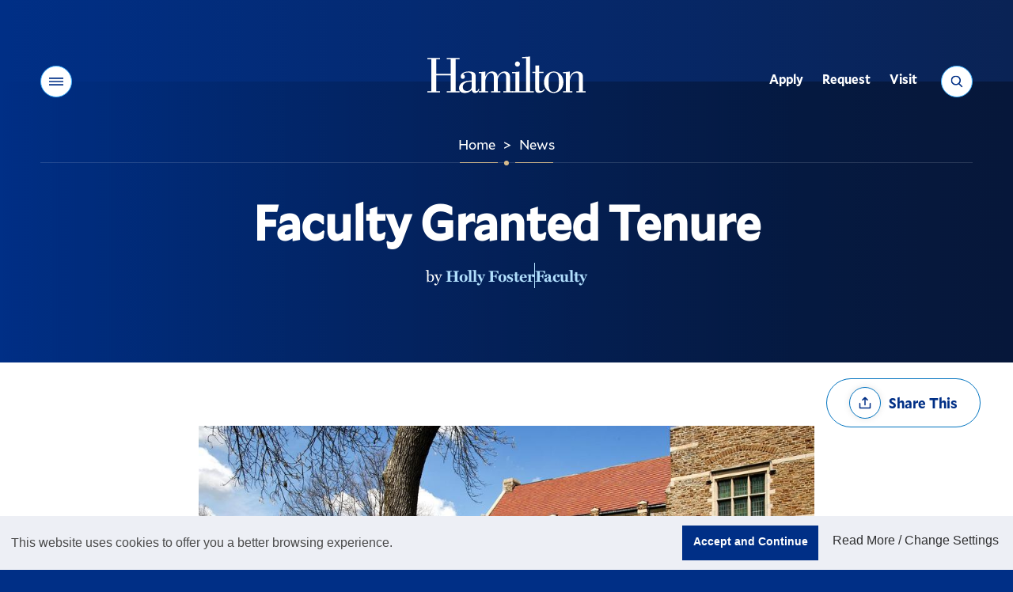

--- FILE ---
content_type: text/html;charset=UTF-8
request_url: https://www.hamilton.edu/news/story/faculty-granted-tenure-knight-kuruwita-tubau-macdonald
body_size: 14658
content:
<!DOCTYPE html>
<html class="no-js" lang="en">
<head><meta name="keywords" content="" />
<!-- Head Includes (title, meta, link, title) -->
<meta charset="utf-8">
<meta name="viewport" content="width=device-width, initial-scale=1">
<title>Faculty Granted Tenure - News - Hamilton College</title>
<meta name="description" content="Four Hamilton faculty members were approved for tenure by the College’s Board of Trustees during a recent meeting. The board granted tenure to Rob Knight," />
<!-- preconnects -->
<link rel="preconnect" href="//s3.amazonaws.com" />
<!-- Mallory* Fonts -->
<link rel="preload" as="style" onload="this.rel='stylesheet'" href="/assets/fonts/fonts.css?v=3">
<!-- Miller Font -->
<link rel="preload" as="style" onload="this.rel='stylesheet'" href="https://use.typekit.net/bsz3hrw.css">
<!-- stylesheets -->
<link media="all" rel="stylesheet" href="/v22/css/site.css?v=20241216">
<!-- favicon -->
<link rel="apple-touch-icon" sizes="180x180" href="/v22/favicons/apple-touch-icon.png">
<link rel="icon" type="image/png" sizes="32x32" href="/v22/favicons/favicon-32x32.png">
<link rel="icon" type="image/png" sizes="16x16" href="/v22/favicons/favicon-16x16.png">
<link rel="manifest" href="/v22/favicons/site.webmanifest?20251212">
<link rel="mask-icon" href="/v22/favicons/safari-pinned-tab.svg" color="#002f86">
<link rel="shortcut icon" href="/v22/favicons/favicon.ico">
<meta name="msapplication-TileColor" content="#002f86">
<meta name="msapplication-config" content="/v22/favicons/browserconfig.xml">
<meta name="theme-color" content="#002f86">
<!-- misc meta -->
<meta name="apple-mobile-web-app-capable" content="yes">
<meta name="mobile-web-app-capable" content="yes">
<meta name="theme-color" content="#002f86">
<!-- Facebook -->
<meta property="og:title" content="Faculty Granted Tenure" />
<meta property="og:type" content="website" />
<meta property="og:image" content="https://s3.amazonaws.com/mediacdn.hamilton.edu/images/16:9/740/160430hmlcampus130jpg.jpg" />
<meta property="og:image:width" content="740" />
<meta property="og:image:height" content="416" />
<meta property="og:image:alt" content="Hamilton College wordmark, white letters on a blue background">
<meta property="og:url" content="//www.hamilton.edu/news/story/faculty-granted-tenure-knight-kuruwita-tubau-macdonald" />
<meta property="og:description" content="Four Hamilton faculty members were approved for tenure by the College’s Board of Trustees during a recent meeting. The board granted tenure to Rob Knight, art, Chinthaka Kuruwita, mathematics, and Xavier Tubau, Hispanic studies. With the granting of tenur" />
<meta property="og:site_name" content="Hamilton College" />
<!-- Twitter -->
<meta name="twitter:card" content="summary" />
<meta name="twitter:site" content="@hamiltoncollege" />
<meta name="twitter:creator" content="@HamiltonCollege">
<meta name="twitter:url" content="//www.hamilton.edu/news/story/faculty-granted-tenure-knight-kuruwita-tubau-macdonald" />
<meta name="twitter:title" content="Faculty Granted Tenure" />
<meta name="twitter:description" content="Four Hamilton faculty members were approved for tenure by the College’s Board of Trustees during a recent meeting. The board granted tenure to Rob Knight, art, Chinthaka Kuruwita, mathematics, and Xavier Tubau, Hispanic studies. With the granting of tenur" />
<meta name="twitter:image" content="https://s3.amazonaws.com/mediacdn.hamilton.edu/images/16:9/740/160430hmlcampus130jpg.jpg" />
<!-- END: Head -->
<!-- Header Analytics: GTM/FB -->
<!-- Google Tag Manager -->
<script>(function(w,d,s,l,i){w[l]=w[l]||[];w[l].push({'gtm.start':
new Date().getTime(),event:'gtm.js'});var f=d.getElementsByTagName(s)[0],
j=d.createElement(s),dl=l!='dataLayer'?'&l='+l:'';j.async=true;j.src=
'https://www.googletagmanager.com/gtm.js?id='+i+dl;f.parentNode.insertBefore(j,f);
})(window,document,'script','dataLayer','GTM-NWQ6ZD3');</script>
<!-- End Google Tag Manager -->
<!-- Begin Townsquare/Dstillery 
<script src="//action.dstillery.com/orbserv/nsjs?adv=cl1016361&ns=3141&nc=HCP&ncv=24&dstOrderId=[OrderId]&dstOrderAmount=[OrderAmount]" type="text/javascript"></script><noscript><img width="1" height="1" alt="Townsquare/Dstillery pixel" src="//action.dstillery.com/orbserv/nspix?adv=cl1016361&ns=3141&nc=HCP&ncv=24&dstOrderId=[OrderId]&dstOrderAmount=[OrderAmount]" /></noscript>-->
<!-- End Townsquare/Dstillery -->
<!-- Begin Voicify 
<script src='https://sdk.voicify.com/browser-sdk/1.2.0/voicifyAssistant.js'></script>
<script>
document.addEventListener('DOMContentLoaded', (event) => {
window.initializeVoicifyAssistant({
serverRootUrl: "https://assistant.voicify.com",
appId: "391cec0a-9bc2-4ecb-b831-f610fd4eca87",
appKey: "ZmQ3MDM4YmYtNzljZS00NzM5LTk1ZDAtOTcxYzlkNDA0Yzlh",
textToSpeechProvider: "Google",
locale: "en-US",
channel: "My App",
device: "My device",
autoRunConversation: false,
initializeWithWelcomeMessage: true,
useOutputSpeech: true,
useVoiceInput: true,
sessionTimeout: 3600000,
environmentId: null,
noTracking: true,
useDraftContent: false,
uiType: "bottomRightButton",
openByDefault: false,
activeInput: "none",
styles: {
assistant: {
zIndex: "1",
backgroundColor: "#002f86"
},
header: {
assistantImage: "https://voicify-prod-files.s3.amazonaws.com/391cec0a-9bc2-4ecb-b831-f610fd4eca87/e16080a6-025a-4124-9fa2-70ddeba60fb3/Hamilton-512-Pos-Circle.png",
assistantName: "Choose A Topic",
assistantNameTextColor: "#FFFFFF",
backgroundColor: "transparent",
fontFamily: "Muli",
closeAssistantColor: "invert(85%) sepia(18%) saturate(642%) hue-rotate(354deg) brightness(88%) contrast(90%);",
minimizeAssistantColor: "invert(85%) sepia(18%) saturate(642%) hue-rotate(354deg) brightness(88%) contrast(90%);",
minimizeIcon: "https://voicify-prod-files.s3.amazonaws.com/sdk-images/minimize.svg",
closeAssistantButtonImage: "https://voicify-prod-files.s3.amazonaws.com/sdk-images/close.svg"
},
body: {
assistantImage: "https://voicify-prod-files.s3.amazonaws.com/391cec0a-9bc2-4ecb-b831-f610fd4eca87/e16080a6-025a-4124-9fa2-70ddeba60fb3/Hamilton-512-Pos-Circle.png",
hintsFontFamily: "Muli",
messageReceivedFontFamily: "Muli",
messageReceivedBackgroundColor: null,
messageReceivedTextColor: "#FFFFFF",
messageSentBackgroundColor: "#d6ba8b",
messageSentTextColor: "#444444",
messageSentFontFamily: "Muli",
backgroundColor: "transparent",
hintsTextColor: "#FFFFFF",
hintsBackgroundColor: "transparent"
},
toolbar: {
assistantStateTextColor: "#FFFFFF",
speechResultBoxBackgroundColor: "#d6ba8b",
textboxActiveHighlightColor: "#d6ba8b33",
speakActiveTitleColor: "#d6ba8b",
typeActiveTitleColor: "#d6ba8b",
equalizerColor: "linear-gradient(215.1deg, #ffffdb 20.69%, #d6ba8b 95.73%)",
backgroundColor: "#002f86",
assistantStateFontColor: "#FFFFFF",
helpTextFontColor: "#FFFFFF",
speakInactiveTitleColor: "#FFFFFF",
typeInactiveTitleColor: "#FFFFFF",
muteFontColor: "#FFFFFF",
partialSpeechResultFontFamily: "Muli",
assistantStateFontFamily: "Muli",
helpTextFontFamily: "Muli",
muteFontFamily: "Muli",
speakFontFamily: "Muli",
typeFontFamily: "Muli",
textboxFontFamily: "Muli",
micActiveImage: "https://voicify-prod-files.s3.amazonaws.com/sdk-images/micActive.svg",
micInactiveImage: "https://voicify-prod-files.s3.amazonaws.com/sdk-images/micActive.svg",
sendActiveImage: "https://voicify-prod-files.s3.amazonaws.com/sdk-images/sendActive.svg",
sendInactiveImage: "https://voicify-prod-files.s3.amazonaws.com/sdk-images/sendActive.svg",
micActiveColor: "invert(85%) sepia(18%) saturate(642%) hue-rotate(354deg) brightness(88%) contrast(90%);",
sendActiveColor: "invert(85%) sepia(18%) saturate(642%) hue-rotate(354deg) brightness(88%) contrast(90%);",
sendInactiveColor: "invert(85%) sepia(18%) saturate(642%) hue-rotate(354deg) brightness(88%) contrast(90%);",
textInputTextColor: "#FFFFFF",
muteImage: "https://app.voicify.com/microphone-off.607df8f3.svg",
partialSpeechResultTextColor: "#444444",
fullSpeechResultTextColor: "#444444"
},
start: {
assistantImage: "https://voicify-prod-files.s3.amazonaws.com/391cec0a-9bc2-4ecb-b831-f610fd4eca87/e16080a6-025a-4124-9fa2-70ddeba60fb3/Hamilton-512-Pos-Circle.png",
buttonBackgroundColor: "#d6ba8b",
buttonFontFamily: "Muli"
}
}
},
);
window.voicifyAssistant.onEffect("Navigate", function (data) {
if (data)
window.voicifyAssistant.setLocalStorageEffectData(data);
if (data && data.url) {
setTimeout(function () {
window.location.href = data.url;
}, data.waitMilliseconds);
}
});
window.voicifyAssistant.onEffect("SpeakNavigateSpeak", function (data, requestContext) {
const newRequestContext = {
...requestContext,
response: {
...requestContext.response
}
}
newRequestContext.response.ssml = data.ssml;
newRequestContext.response.displayText = data.text;
newRequestContext.response.effects = [];
const afterEffectContexts = [newRequestContext];
const dataToStore = JSON.stringify(afterEffectContexts);
localStorage.setItem("voicifyAfterEffectData", dataToStore);
const navigateAfterResponseData = {
data: {
url: data.url,
fireBeforeTextToSpeech: false,
openInNewTab: false
},
effect: "navigateWeb",
requestContext: requestContext
};
const dataToStore2 = JSON.stringify([navigateAfterResponseData]);
localStorage.setItem("voicifyAfterResponseData", dataToStore2);
return false;
});
});
</script>-->
<!-- End Voicify -->
<!-- END: Header Analytics -->
<link type="text/css" href="/sitemanager/templates/bogus.css" rel="stylesheet" media="screen" />	<link type="text/css" href="/v22/vendor/jquery-ui/jquery-ui.css" rel="stylesheet" media="all" />	<link type="text/css" href="/news/css/newsfrontend.css" rel="stylesheet" media="all" />	<link type="text/css" href="/sitemanager/css/modules/gallery.css" rel="stylesheet" media="all" />	<link type="text/css" href="/sitemanager/css/modules/digest.css" rel="stylesheet" media="all" /></head>
<body class="fs-grid theme-default"><div id="currentSite" class="ui-helper-hidden">91B0FBB4-04A9-D5D7-16F0F3976AA697ED</div><div id="currentPage" class="ui-helper-hidden">C9A22247-E776-B892-2D807E7555171534</div>
<!-- Page Wrapper -->
<div class="page_wrapper">
<!-- Header -->
<header class="js-header header" id="header">
<!-- GTM Noscript Iframe implementation -->
<!-- Google Tag Manager (noscript) -->
<noscript><iframe src="https://www.googletagmanager.com/ns.html?id=GTM-NWQ6ZD3"
height="0" width="0" style="display:none;visibility:hidden"></iframe></noscript>
<!-- End Google Tag Manager (noscript) -->
<!-- END: GTM Noscript-->
<a class="skip_link skip_main" id="skip_main_link" href="#page_title">Skip Main Navigation</a>
<div class="js-alert-wrapper">
<!-- Emergency Banner -->
</div>
<div class="js-header-inner header_inner">
<div class="js-header-primary header_primary">
<div class="js-header-screen header_primary_screen" style="opacity: 0;"></div>
<div class="fs-row">
<div class="fs-cell">
<div class="header_primary_inner" style="border-bottom-color: rgba(255, 255, 255, 0.15);">
<!-- Hamilton logo -->
<div class="logo logo_header logo_icon">
<a class="logo_link" href="/">
<span class="logo_link_label">Hamilton</span>
<span class="logo_link_icon">
<svg class="icon icon_logo">
<use href="/v22/images/icons.svg#logo" />
</svg>
</span>
</a>
</div>
<!-- END: Hamilton logo --->
<!-- Header Controls -->
<div class="header_controls">
<a href="#menu" class="menu_toggle js-menu-toggle js-swap" data-swap-target=".menu" data-swap-linked="menu" data-swap-group="site_control">
<span class="menu_toggle_inner_default menu_toggle_inner">
<span class="menu_toggle_label_default menu_toggle_label">Menu</span>
<span class="menu_toggle_icon_default menu_toggle_icon" aria-hidden="true">
<span class="menu_toggle_icon_inner_default menu_toggle_icon_inner">
<span class="menu_toggle_icon_space">&#xfeff;</span>
<svg class="icon icon_menu">
<use xlink:href="/v22/images/icons.svg#menu"></use>
</svg>
</span>
</span>
</span>
</a>
<a href="/search" class="search_toggle js-search-toggle js-swap" data-swap-target=".search_panel" data-swap-linked="search" data-swap-group="site_control">
<span class="search_toggle_inner_default search_toggle_inner">
<span class="search_toggle_label_default search_toggle_label">Search</span>
<span class="search_toggle_icon_default search_toggle_icon" aria-hidden="true">
<span class="search_toggle_icon_inner_default search_toggle_icon_inner">
<span class="search_toggle_icon_space">&#xfeff;</span>
<svg class="icon icon_search">
<use xlink:href="/v22/images/icons.svg#search"></use>
</svg>
</span>
</span>
</span>
</a>
</div>
<!-- END: Header Controls --->
<!-- main Navigation -->
<nav class="js-nav js-utility-nav js-utility-nav-header nav utility_nav utility_nav_header"
aria-labelledby="utility_nav_title_header">
<div class="nav_header utility_nav_header">
<h2 class="nav_title utility_nav_title" id="utility_nav_title_header">Utility</h2>
</div>
<ul class="js-nav-list js-utility-nav-list nav_list utility_nav_list" aria-labelledby="utility_nav_title_header">
<li class="js-nav-item js-utility-nav-item js-utility-nav-item-1 nav_item utility_nav_item">
<div class="nav_item_inner utility_nav_item_inner">
<a class="js-nav-link js-utility-nav-link nav_link utility_nav_link" style="min-height: 45px;" href="/admission/apply/details">
<div class="nav_link_inner utility_nav_link_inner">
<span class="nav_link_label utility_nav_link_label">Apply</span>
</div>
</a>
</div>
</li>
<li class="js-nav-item js-utility-nav-item js-utility-nav-item-2 nav_item utility_nav_item">
<div class="nav_item_inner utility_nav_item_inner">
<a class="js-nav-link js-utility-nav-link nav_link utility_nav_link" style="min-height: 45px;" href="/admission/contact?utm_source=hamilton.eduTopNav">
<div class="nav_link_inner utility_nav_link_inner">
<span class="nav_link_label utility_nav_link_label">Request</span>
</div>
</a>
</div>
</li>
<li class="js-nav-item js-utility-nav-item js-utility-nav-item-3 nav_item utility_nav_item">
<div class="nav_item_inner utility_nav_item_inner">
<a class="js-nav-link js-utility-nav-link nav_link utility_nav_link" style="min-height: 45px;" href="/admission/visiting/options">
<div class="nav_link_inner utility_nav_link_inner">
<span class="nav_link_label utility_nav_link_label">Visit</span>
</div>
</a>
</div>
</li>
</ul>
</nav>
<!-- END: main Navigation --->
<div class="header_decoration">
<span class="header_decoration_line left" style="width: 48px;"></span>
<span class="header_decoration_dot" style="opacity: 1;"></span>
<span class="header_decoration_line right" style="width: 48px;"></span>
</div>
</div>
</div>
</div>
</div>
<div class="header_spacer"></div>
</div>
</header>
<!-- END: Header -->
<!-- Page -->
<main class="page">
<div class="page_header">
<div id="0742D8B5-650E-40E8-A523BB293C7C2C05" class="sm-area">
<div id="474DADEE-61A7-44F1-BC71C063234EFEB9" class="module full">
<div class="content "
>
<div class="modulecontent">
<script type="application/ld+json">
{
"@context": "http://schema.org",
"@type": "NewsArticle",
"url": "https://www.hamilton.edu/news/story/faculty-granted-tenure-knight-kuruwita-tubau-macdonald",
"publisher": {
"@type": "CollegeOrUniversity",
"name": "Hamilton College"
},
"headline": "Faculty Granted Tenure",
"mainEntityOfPage": "https://www.hamilton.edu",
"image": "",
"datePublished": "2017-06-16",
"author": "person",
"description": "Four Hamilton faculty members were approved for tenure by the College’s Board of Trustees during a recent meeting. The board granted tenure to Rob Knight, art, Chinthaka Kuruwita, mathematics, and Xavier Tubau, Hispanic studies. With the granting of tenur"
}
</script> 
</div>
</div>
</div>
<div id="47644DF6-8361-4303-906D6A217EADB208" class="module full">
<div class="content "
>
<div class="modulecontent">
<div class="digest_header_inner hideprintlink">
<div class="breadcrumb">
<div class="fs-row">
<div class="fs-cell">
<div class="breadcrumb_inner">
<nav class="breadcrumb_nav" aria-labelledby="breadcrumb_nav_title">
<div class="breadcrumb_nav_header">
<h2 class="breadcrumb_nav_title" id="breadcrumb_nav_title">You are here:</h2>
</div>
<ol class="breadcrumb_list" aria-labelledby="breadcrumb_nav_title">
<li class="breadcrumb_item breadcrumb_item_home">
<a class="breadcrumb_pill breadcrumb_pill_link" href="/">
<span class="breadcrumb_pill_inner">
<span class="breadcrumb_pill_label">Home</span>
</span>
</a>
<span class="breadcrumb_divider" aria-hidden="true">&gt;</span>
</li>
<li class="breadcrumb_item">
<a class="breadcrumb_pill breadcrumb_pill_link" href="/news">
<span class="breadcrumb_pill_inner">
<span class="breadcrumb_pill_icon" aria-hidden="true">
<svg class="icon icon_arrow_left">
<use href="/v22/images/icons.svg#arrow_left"></use>
</svg>
</span>
<span class="breadcrumb_pill_label">News</span>
</span>
</a>
<span class="breadcrumb_divider" aria-hidden="true">&gt;</span>
</li>
<li class="breadcrumb_item">
<span class="breadcrumb_pill">
<span class="breadcrumb_pill_inner">
<span class="breadcrumb_pill_label"></span>
</span>
</span>
</li>
</ol>
</nav>	
</div>
</div>
</div>
</div>
<div class="page_intro">
<div class="page_title_wrapper">
<div class="fs-row">
<div class="fs-cell fs-lg-10 fs-lg-justify-center">
<h1 class="page_title" id="page_title" tabindex="-1">Faculty Granted Tenure</h1>
</div>
</div>
</div>
</div>
<div class="page_meta">
<div class="fs-row">
<div class="fs-cell fs-lg-10 fs-lg-justify-center">
<div class="page_meta_inner">
<p class="page_meta_author">
by <span class="page_meta_author_label"><a class="page_meta_category_link" href="/news/more-news?author=564A8CD3-17A4-3BD2-98500CE3DAF75D14&name=Holly%20Foster">Holly Foster</a></span>
</p> 
<p class="page_meta_category"><a class="page_meta_category_link" href="/news/more-news?filtertags=0973A515-17A4-3BD2-9826F5815403FF23&name=Faculty">Faculty</a></p>
</div>
</div>
</div>
</div>
</div>
</div>
</div>
</div>
<div id="F883B2A5-BE54-4DC0-B82BD7DFC32FBDC3" class="module full">
<div class="content "
>
<div class="modulecontent">
</div>
</div>
</div>
<div style="clear:both;"></div>
</div>
</div>	
<!-- END: Page header-->
<!-- Page Content -->
<div class="full_width_callouts">
<div id="1627E6B8-3725-4797-8F917B2E561D9CA4" class="sm-area">
<div id="5B7576C1-01D2-463C-8BFC7E3856AB8174" class="module full">
<div class="content style0 "
style="text-align:left; margin-bottom:-30px;"	>
<div class="modulecontent">
<article class="news_entry">
<!-- Page Feature -->
<div class="page_feature">
<!-- Detail Sharing -->
<div class="detail_sharing"> 
<div class="fs-row">
<div class="fs-cell">
<div class="detail_sharing_inner">
<div class="js-share-tools share_tools">
<div class="share_tools_header">
<h2 class="share_tools_title">Share Options</h2>
<button class="js-share-tools-toggle share_tools_toggle" data-swap-target=".js-share-tools">
<span class="share_tools_toggle_inner">
<span class="share_tools_toggle_icon">
<svg class="icon icon_share">
<use href="/v22/images/icons.svg#share" />
</svg>
</span>
<span class="share_tools_toggle_label">Share This</span>
</span>
</button>
</div>
<ul class="js-share-tools-list share_tools_list" aria-label="Share Options">
<li class="js-share-tool-item share_tool_item">
<a class="js-share-tool js-share-twitter share_tool" target="_blank" rel="noopener" href="//twitter.com/intent/tweet?text=Faculty+Granted+Tenure&url=%2F%2Fwww.hamilton.edu%2Fnews%2Fstory%2Ffaculty-granted-tenure-knight-kuruwita-tubau-macdonald">
<span class="share_tool_icon">
<svg class="icon icon_twitter">
<use href="/v22/images/icons.svg#twitter" />
</svg>
</span>
<span class="share_tool_label">Share to Twitter</span>
</a>
</li>
<li class="js-share-tool-item share_tool_item">
<a class="js-share-tool js-share-facebook share_tool" target="_blank" rel="noopener" href="//www.facebook.com/sharer/sharer.php?u=%2F%2Fwww.hamilton.edu%2Fnews%2Fstory%2Ffaculty-granted-tenure-knight-kuruwita-tubau-macdonald">
<span class="share_tool_icon">
<svg class="icon icon_facebook">
<use href="/v22/images/icons.svg#facebook" />
</svg>
</span>
<span class="share_tool_label">Share to Facebook</span>
</a>
</li>
<li class="js-share-tool-item share_tool_item">
<a class="js-share-tool js-share-linkedin share_tool" target="_blank" rel="noopener" href="//www.linkedin.com/shareArticle?mini=true&url=%2F%2Fwww.hamilton.edu%2Fnews%2Fstory%2Ffaculty-granted-tenure-knight-kuruwita-tubau-macdonald&title=Faculty+Granted+Tenure">
<span class="share_tool_icon">
<svg class="icon icon_linkedin">
<use href="/v22/images/icons.svg#linkedin" />
</svg>
</span>
<span class="share_tool_label">Share to Linkedin</span>
</a>
</li>
</ul>
</div>
</div>
</div>
</div>
</div>
<!-- END: Detail Sharing -->
</div>
<!-- END: Page Feature -->
<!-- Page Content -->
<div class="page_content">
<div class="fs-row">
<div class="fs-cell fs-lg-8 fs-lg-justify-center">
<!-- WYSIWYG -->
<div class="wysiwyg_block">
<div class="wysiwyg_block_inner typography">
<input type="hidden" id="multimediaid" value="9FB2E127-AE22-3794-2C198335B55B0BB3">
<input type="hidden" id="storymediaid" value="556B159A-2837-43B4-AC407C320EF231EC">	
<figure class="block_full">
<img src="https://s3.amazonaws.com/mediacdn.hamilton.edu/images/16:9/980/160430hmlcampus130jpg.jpg" alt="">
<figcaption class="gallery_item_caption"> &nbsp;Photo: Nancy L. Ford</figcaption>
</figure>
<div id="storyBody">
<p>Four Hamilton faculty members were approved for tenure by the College&rsquo;s Board of Trustees during a recent meeting. The board awarded tenure to Robert Knight, art; Chinthaka Kuruwita, mathematics; and Xavier Tubau, Hispanic studies. With the granting of tenure comes the title of associate professor.</p>
<p>Professor of Art History Scott MacDonald was also awarded tenure.</p>
<p>The granting of tenure is based on recommendations of the vice president for academic affairs and dean of faculty, and the committee on appointments, with the president of the college presenting final recommendations to the board of trustees. The tenures are effective July 1.</p>
<h3>Robert Knight</h3>
<p><a href="/academics/our-faculty/directory/faculty-detail/robert-knight">Robert Knight</a> joined the Hamilton faculty in 2011. He uses photography, audio, video and installation to explore his research on the relationship of contemporary culture to the domestic.</p>
<figure class="block_right content_figure"><a class="js-lightbox fs-lightbox-element" href="/assets/mmlibrary/images/original/110818hmlknight058jpg.jpg" target="_blank"><img alt="Robert Knight" src="https://s3.amazonaws.com/mediacdn.hamilton.edu/images/4:3/400/110818hmlknight058jpg.jpg" /></a>
<figcaption>Robert Knight</figcaption>
</figure>
<p>Knight&rsquo;s recent three-year project, <em>In God&rsquo;s House</em>, examines the changing nature of structures used for ritual gatherings, focusing on religious spaces that represent a state of transition in some way.</p>
<p>His work has been exhibited in the Boston area at Gallery Kayafas, Alpha Gallery and The Danforth Museum of Art, and nationally at the Munson Williams Proctor Art Institute, the University of Wisconsin-Madison, the Jen Bekman Gallery, and the Houston Center for Photography, among other places.</p>
<p>Knight received a master of fine arts in photography from the Massachusetts College of Art &amp; Design and a bachelor of arts from Yale.</p>
<h3>Chinthaka Kuruwita</h3>
<p><a href="/academics/our-faculty/directory/faculty-detail/chinthaka-kuruwita">Chinthaka Kuruwita</a> was appointed to the faculty in 2011. His research is focused on new regression models. In&nbsp;the U.S. he was involved in developing a new modeling strategy to assess suicidal risk of adolescents, work that was published in <em>Journal of Adolescent Health</em> (2009).</p>
<figure class="block_right content_figure"><a class="js-lightbox fs-lightbox-element" href="/assets/mmlibrary/images/original/110818hmlkuruwita013jpg.jpg" target="_blank"><img alt="Chinthaka Kuruwita" src="https://s3.amazonaws.com/mediacdn.hamilton.edu/images/4:3/400/110818hmlkuruwita013jpg.jpg" /></a>
<figcaption>Chinthaka Kuruwita</figcaption>
</figure>
<p>Kuruwita received a bachelor&rsquo;s degree in statistics from the University of Colombo, Sri Lanka, and came to the U.S. to pursue graduate studies in 2005. He earned a master&rsquo;s degree and doctorate in mathematical sciences with a concentration in statistics from Clemson University. &nbsp; &nbsp;</p>
<p>At Hamilton, Kuruwita teaches mathematical statistics and applications, and<br />
senior seminar in statistics.</p>
<h3>Xavier Tubau</h3>
<p><a href="/academics/our-faculty/directory/faculty-detail/xavier-tubau">Xavier Tubau</a>&rsquo;s current research explores different types of political propaganda during the empire of Charles V. At Hamilton, he teaches courses on contemporary and early modern Spanish literature and culture.</p>
<p>He received his doctorate in Spanish literature from the Universitat Aut&ograve;noma de Barcelona in 2008 and was a &ldquo;Ram&oacute;n y Cajal&rdquo; Postdoctoral Fellow at the Universitat Pompeu Fabra in Barcelona before coming to Hamilton in 2013.</p>
<figure class="block_right content_figure"><a class="js-lightbox fs-lightbox-element" href="/assets/mmlibrary/images/original/130822hmltubua155jpg.jpg" target="_blank"><img alt=" Xavier Tubau" src="https://s3.amazonaws.com/mediacdn.hamilton.edu/images/4:3/400/130822hmltubua155jpg.jpg" /></a>
<figcaption>Xavier Tubau</figcaption>
</figure>
<p>At Hamilton, Tubau teaches Conquest and Colonialism in the Americas, Early Modern Spanish Drama: Aesthetics, Ideology and Society, and Exploring Hispanic Texts. During the past year he presented papers at the 48<sup>th</sup> annual conference of the Association for Spanish and Portuguese Historical Studies and the 63<sup>rd</sup> meeting of the Renaissance Society of America.</p>
<p>Named an Academy Scholar by the Academy of Motion Pictures Arts and Sciences in 2012, <a href="/academics/our-faculty/directory/faculty-detail/scott-macdonald"><strong>Scott MacDonald</strong></a> is the author of 15 books, including <em>A Critical Cinema: Interviews with Independent Filmmakers</em> (5 volumes), and has done numerous essays and interviews. &nbsp; &nbsp; &nbsp; &nbsp; &nbsp; &nbsp; &nbsp; &nbsp; &nbsp; &nbsp; &nbsp; &nbsp; &nbsp; &nbsp; &nbsp; &nbsp; &nbsp; &nbsp; &nbsp; &nbsp; &nbsp; &nbsp; &nbsp; &nbsp; &nbsp; &nbsp; &nbsp; &nbsp; &nbsp; &nbsp; &nbsp; &nbsp;&nbsp;</p>
<figure class="block_right content_figure"><a class="js-lightbox fs-lightbox-element" href="/assets/mmlibrary/images/original/macdonaldsjpg.jpg" target="_blank"><img alt="Scott MacDonald" src="https://s3.amazonaws.com/mediacdn.hamilton.edu/images/4:3/400/macdonaldsjpg.jpg" /></a>
<figcaption>Scott MacDonald Photo: Nancy L. Ford</figcaption>
</figure>
<p><br />
<span style="font-size: 1.25rem;">At Hamilton he teaches Introduction to the History and Theory of Film,&nbsp;Facing Reality: A History of Documentary Cinema, and Major Figures in Cinema.</span>His newest books are <em>American Ethnographic Film and Personal Documentary: The Cambridge Turn</em> (essays) and <em>Avant-Doc: Intersections of Documentary and Avant-Garde Cinema</em> (interviews). He has curated and presented film events for the Museum of Modern Art, the Harvard Film Archive, the Pacific Film Archive in Berkeley and elsewhere. MacDonald received his Ph.D. from the University of Florida.</p>
</div>
<!-- END: WYSIWYG -->	
<p><em>Posted June 16, 2017</em></p>
</div>	
</div>
</div>
<!-- END: Page Content -->
</article>
</div>
</div>
</div>
<div style="clear:both;"></div>
</div>
</div>
<div class="page_content" id="page_content">
<div class="fs-row">
<div class="fs-cell fs-lg-8 fs-lg-justify-center primary_content_cell">
<div id="FDD79AEE-B7D0-41B5-A8A7287112D459C3" class="sm-area">
<div style="clear:both;"></div>
</div>
</div>
</div>
</div>
<div class="full_width_callouts">
<div id="D978B208-6D13-4862-9E9AF464B00EB919" class="sm-area">
<div id="1D7CAD62-8593-4295-8AAF63767B1098E0" class="module full">
<div class="content "
>
<div class="modulecontent">
<a name="gallery"></a>
</div>
</div>
</div>
<div id="0F5555BE-A56C-4F54-AFAF8DE7E93DED78" class="module full">
<div class="content "
>
<div class="modulecontent">
<a name="digest"></a>
</div>
</div>
</div>
<div id="8724C9BA-2E06-47EB-8823EC3C35F52587" class="module full">
<div class="content "
>
<div class="modulecontent">
<!-- Detail Links -->
<div class="detail_links">
<div class="fs-row">
<div class="fs-cell">
<div class="detail_links_inner">
<div class="detail_link_items">
<a href="/news/" class="detail_link"><span class="detail_link_inner"><span class="detail_link_label">Back to News</span><span class="detail_link_icon" aria-hidden="true"><span class="detail_link_icon_inner"><span class="detail_link_icon_space">&#xfeff;</span><svg class="icon icon_caret_left">
<use xlink:href="/v22/images/icons.svg#caret_left"></use>
</svg></span></span></span></a>
</div>
<div class="js-share-tools share_tools">
<div class="share_tools_header">
<h2 class="share_tools_title">Share Options</h2>
<button class="js-share-tools-toggle share_tools_toggle" data-swap-target=".js-share-tools">
<span class="share_tools_toggle_inner">
<span class="share_tools_toggle_icon">
<svg class="icon icon_share">
<use href="/v22//images/icons.svg#share" />
</svg>
</span>
<span class="share_tools_toggle_label">Share This</span>
</span>
</button>
</div>
<ul class="js-share-tools-list share_tools_list" aria-label="Share Options">
<li class="js-share-tool-item share_tool_item">
<a class="js-share-tool js-share-twitter share_tool" target="_blank" rel="noopener" href="//twitter.com/intent/tweet?text=Faculty+Granted+Tenure&url=%2F%2Fwww.hamilton.edu%2Fnews%2Fstory%2Ffaculty-granted-tenure-knight-kuruwita-tubau-macdonald">
<span class="share_tool_icon">
<svg class="icon icon_twitter">
<use href="/v22/images/icons.svg#twitter" />
</svg>
</span>
<span class="share_tool_label">Share to Twitter</span>
</a>
</li>
<li class="js-share-tool-item share_tool_item">
<a class="js-share-tool js-share-facebook share_tool" target="_blank" rel="noopener" href="//www.facebook.com/sharer/sharer.php?u=%2F%2Fwww.hamilton.edu%2Fnews%2Fstory%2Ffaculty-granted-tenure-knight-kuruwita-tubau-macdonald">
<span class="share_tool_icon">
<svg class="icon icon_facebook">
<use href="/v22/images/icons.svg#facebook" />
</svg>
</span>
<span class="share_tool_label">Share to Facebook</span>
</a>
</li>
<li class="js-share-tool-item share_tool_item">
<a class="js-share-tool js-share-linkedin share_tool" target="_blank" rel="noopener" href="//www.linkedin.com/shareArticle?mini=true&url=%2F%2Fwww.hamilton.edu%2Fnews%2Fstory%2Ffaculty-granted-tenure-knight-kuruwita-tubau-macdonald&title=Faculty+Granted+Tenure">
<span class="share_tool_icon">
<svg class="icon icon_linkedin">
<use href="/v22/images/icons.svg#linkedin" />
</svg>
</span>
<span class="share_tool_label">Share to Linkedin</span>
</a>
</li>
</ul>
</div>
</div>
</div>
</div>
</div>
</div>
</div>
</div>
<div id="D2D188B8-034C-4D88-AC8B22F662D179A8" class="module full">
<div class="content "
>
<div class="modulecontent">
<style type="text/css">#container-movies{
width: 100%!important;
height: 100%!important;
display: flex!important;
flex-wrap: wrap!important;
justify-content: center!important;
align-items: center!important;
}
.container-movie{
position: relative!important;
margin: 50px 30px!important;
perspective: 1000px!important;
}
.movie{
position: relative!important;
width: 270px!important;
height: 400px!important;
transform-style: preserve-3d!important;
transform: rotateY(0deg) translateZ(-130px)!important;
-webkit-transform: rotateY(0deg) translateZ(-130px)!important;
-moz-transform: rotateY(0deg) translateZ(-130px)!important;
transition: all 0.5s ease-in-out!important;
-moz-transition: all 0.5s ease-in-out!important;
-webkit-transition: all 0.5s ease-in-out!important;
}
.movie .movie-inside{
position: absolute!important;
width: 100%!important;
height: 100%!important;
top: 0!important;
left: 0!important;
z-index: 3!important;
transition: all 0.5s ease-in-out!important;
-moz-transition: all 0.5s ease-in-out!important;
-webkit-transition: all 0.5s ease-in-out!important;
backface-visibility: hidden!important;
box-shadow: 0 5px 7px rgba(0,0,0,.15)!important;
}
.container-movie .movie .front{
transform-origin: 0%!important;
-webkit-transform-origin: 0%!important;
-moz-transform-origin: 0%!important;
transform: translateZ(130px)!important;
-webkit-transform: translateZ(130px)!important;
-moz-transform: translateZ(130px)!important;
background-color: #000!important;
}
.container-movie:hover .front{
opacity: 1!important;
transition: opacity 0.5s ease-in-out!important;
-moz-transition: opacity 0.5s ease-in-out!important;
-webkit-transition: opacity 0.5s ease-in-out!important;
}
.container-movie .movie .back{
transform-origin: 100%!important;
transform: rotateY(90deg) translateX(140px) translateZ(0px)!important;
-webkit-transform: rotateY(90deg) translateX(140px) translateZ(0px)!important;
-moz-transform: rotateY(90deg) translateX(140px) translateZ(0px)!important;
background: linear-gradient(#fff, #e6e4e4)!important;
}
.container-movie:hover .movie{
transform: rotateY(-78deg) translateX(-70px) translateZ(0px)!important;
-webkit-transform: rotateY(-78deg) translateX(-70px) translateZ(0px)!important;
-moz-transform: rotateY(-78deg) translateX(-70px) translateZ(0px)!important;
}
.container-movie:hover .front{
opacity: 0.5!important;
}
/* MOVIE DETAILS */
.movie-details{
position: relative!important;
margin: 0!important;
padding: 0!important;
width: 100%!important;
height: 100%!important;
background: linear-gradient(-90deg, #fff, #eee)!important;
}
.movie-synopsis{
width: 90%!important;
font-size: 14px!important;
line-height: 22px!important;
padding: 10px!important;
padding-top: 0!important;
}
</style>
</div>
</div>
</div>
<div style="clear:both;"></div>
</div>
</div>
</main>
<!-- END: Page -->
<!-- campaign bit -->
<section class="campaign_cta" aria-label="Make a Gift">
<div class="fs-row">
<div class="fs-cell">
<div class="campaign_cta_inner">
<div class="campaign_cta_logo">
<img class="campaign_cta_logo_image" srcset="/images/AdvFooterForWeb-White.png 362w, /images/AdvFooterForWeb-White.png 724w" sizes="362px" src="/images/AdvFooterForWeb-White.png" alt="Hamilton College blue wordmark" loading="lazy" width="362" height="71">
</div>
<div class="campaign_cta_description">
<p>Help us provide an accessible education, offer innovative resources and programs, and foster intellectual exploration.</p>
</div>
<div class="campaign_cta_action">
<a href="https://www.hamilton.edu/give/FOOTER24" class="campaign_cta_link" ><span class="campaign_cta_link_inner"><span class="campaign_cta_link_label">Make a Gift</span><span class="campaign_cta_link_icon" aria-hidden="true"><span class="campaign_cta_link_icon_inner"><span class="campaign_cta_link_icon_space">&#xfeff;</span><svg class="icon icon_arrow_right"><use xlink:href="/v22/images/icons.svg#arrow_right"></use></svg></span></span></span></a>
</div>
</div>
</div>
</div>
</section>
<!-- END: Main Navigation --->
<!-- Footer nop -->
<footer class="footer" id="footer">
<div class="footer_ribbon">
<div class="fs-row">
<div class="fs-cell">
<div class="footer_ribbon_inner">
<div class="meta_info meta_info_lg" id="meta_info_lg">
<script type="application/ld+json">
{
"@context": "http://schema.org",
"@type": "CollegeOrUniversity",
"name": "Hamilton College",
"logo": "//www.hamilton.edu/v22/images/icons.svg#logo",
"address": {
"@type": "PostalAddress",
"streetAddress": "198 College Hill Road",
"addressLocality": "Clinton",
"addressRegion": "NY",
"postalCode": "13323"
},
"telephone": "315-859-4011",
"url": "//www.hamilton.edu",
"sameAs": [
"//www.facebook.com/HamiltonCollege"
,"//twitter.com/hamiltoncollege"
,"//www.instagram.com/hamiltoncollege"
,"//www.linkedin.com/school/hamilton-college"
,"//www.youtube.com/channel/UCxwTJV0bVVvwmdaXN_rqgQw"
]
}
</script>
<div class="meta_info_details">
<div class="meta_info_detail meta_info_detail_address">
<a class="meta_info_detail_label meta_info_detail_link"
href="//www.google.com/maps/place/?q=place_id:ChIJ515-9xlp2YkRlZiUeiygm3w"
target="_blank" rel="noopener">
<span class="meta_info_address_street">198 College Hill Road,</span>
<span class="meta_info_address_group">
<span class="meta_info_address_city">Clinton,</span>
<span class="meta_info_address_state">NY</span>
<span class="meta_info_address_zip">13323</span>
</span>
</a>
</div>
<div class="meta_info_detail meta_info_detail_phone">
<a class="meta_info_detail_label meta_info_detail_link"
href="tel:3158594011">315-859-4011</a>
</div>
</div>
</div>
<div class="social_nav social_nav_lg">
<div class="social_nav_header">
<h2 class="social_nav_title" id="social_nav_title_lg">Social</h2>
</div>
<ul class="social_nav_list" aria-labelledby="social_nav_title_lg">
<li class="social_nav_item">
<a class="social_nav_link social_nav_link_facebook"
href="//www.facebook.com/HamiltonCollege" target="_blank" rel="noopener" style="min-height: 45px;">
<span class="social_nav_icon">
<svg class="icon icon_facebook">
<use href="/v22/images/icons.svg#facebook" />
</svg>
</span>
<span class="social_nav_label">Facebook</span>
</a>
</li>
<li class="social_nav_item">
<a class="social_nav_link social_nav_link_twitter" href="//twitter.com/hamiltoncollege"
target="_blank" rel="noopener" style="min-height: 45px;">
<span class="social_nav_icon">
<svg class="icon icon_twitter">
<use href="/v22/images/icons.svg#twitter" />
</svg>
</span>
<span class="social_nav_label">Twitter</span>
</a>
</li>
<li class="social_nav_item">
<a class="social_nav_link social_nav_link_instagram"
href="//www.instagram.com/hamiltoncollege" target="_blank" rel="noopener" style="min-height: 45px;">
<span class="social_nav_icon">
<svg class="icon icon_instagram">
<use href="/v22/images/icons.svg#instagram" />
</svg>
</span>
<span class="social_nav_label">Instagram</span>
</a>
</li>
<li class="social_nav_item">
<a class="social_nav_link social_nav_link_linkedin"
href="//www.linkedin.com/school/hamilton-college" target="_blank" rel="noopener" style="min-height: 45px;">
<span class="social_nav_icon">
<svg class="icon icon_linkedin">
<use href="/v22/images/icons.svg#linkedin" />
</svg>
</span>
<span class="social_nav_label">Linkedin</span>
</a>
</li>
<li class="social_nav_item">
<a class="social_nav_link social_nav_link_youtube"
href="//www.youtube.com/channel/UCxwTJV0bVVvwmdaXN_rqgQw" target="_blank"
rel="noopener" style="min-height: 45px;">
<span class="social_nav_icon">
<svg class="icon icon_youtube">
<use href="/v22/images/icons.svg#youtube" />
</svg>
</span>
<span class="social_nav_label">Youtube</span>
</a>
</li>
<li class="social_nav_item">
<a class="social_nav_link social_nav_link_tiktok" href="//www.tiktok.com/@hamiltoncollege" target="_blank" rel="noopener" style="min-height: 45px;">
<span class="social_nav_icon">
<svg class="icon icon_tiktok">
<use href="/v22/images/icons.svg#tiktok"></use>
</svg>
</span>
<span class="social_nav_label">TikTok</span>
</a>
</li>
</ul>
</div>
</div>
</div>
</div>
</div>
<div class="footer_primary">
<div class="fs-row">
<div class="fs-cell">
<div class="footer_primary_inner">
<div class="social_nav social_nav_sm">
<div class="social_nav_header">
<h2 class="social_nav_title" id="social_nav_title_sm">Social</h2>
</div>
<ul class="social_nav_list" aria-labelledby="social_nav_title_sm">
<li class="social_nav_item">
<a class="social_nav_link social_nav_link_facebook"
href="//www.facebook.com/HamiltonCollege" target="_blank" rel="noopener">
<span class="social_nav_icon">
<svg class="icon icon_facebook">
<use href="/v22/images/icons.svg#facebook" />
</svg>
</span>
<span class="social_nav_label">Facebook</span>
</a>
</li>
<li class="social_nav_item">
<a class="social_nav_link social_nav_link_twitter" href="//twitter.com/hamiltoncollege"
target="_blank" rel="noopener">
<span class="social_nav_icon">
<svg class="icon icon_twitter">
<use href="/v22/images/icons.svg#twitter" />
</svg>
</span>
<span class="social_nav_label">Twitter</span>
</a>
</li>
<li class="social_nav_item">
<a class="social_nav_link social_nav_link_instagram"
href="//www.instagram.com/hamiltoncollege" target="_blank" rel="noopener">
<span class="social_nav_icon">
<svg class="icon icon_instagram">
<use href="/v22/images/icons.svg#instagram" />
</svg>
</span>
<span class="social_nav_label">Instagram</span>
</a>
</li>
<li class="social_nav_item">
<a class="social_nav_link social_nav_link_linkedin"
href="//www.linkedin.com/school/hamilton-college" target="_blank" rel="noopener">
<span class="social_nav_icon">
<svg class="icon icon_linkedin">
<use href="/v22/images/icons.svg#linkedin" />
</svg>
</span>
<span class="social_nav_label">Linkedin</span>
</a>
</li>
<li class="social_nav_item">
<a class="social_nav_link social_nav_link_youtube"
href="//www.youtube.com/channel/UCxwTJV0bVVvwmdaXN_rqgQw" target="_blank"
rel="noopener">
<span class="social_nav_icon">
<svg class="icon icon_youtube">
<use href="/v22/images/icons.svg#youtube" />
</svg>
</span>
<span class="social_nav_label">Youtube</span>
</a>
</li>
</ul>
</div>
<nav class="js-nav js-footer-nav nav footer_nav" aria-labelledby="footer_nav_title">
<div class="nav_header footer_nav_header">
<h2 class="nav_title footer_nav_title" id="footer_nav_title">Footer</h2>
</div>
<ul class="js-nav-list js-footer-nav-list nav_list footer_nav_list"
aria-labelledby="footer_nav_title">
<li class="js-nav-item js-footer-nav-item js-footer-nav-item-1 nav_item footer_nav_item">
<div class="nav_item_inner footer_nav_item_inner">
<a class="js-nav-link js-footer-nav-link nav_link footer_nav_link" href="/myhamilton">
<div class="nav_link_inner footer_nav_link_inner">
<span class="nav_link_label footer_nav_link_label">My Hamilton</span>
</div>
</a>
</div>
</li>
<li class="js-nav-item js-footer-nav-item js-footer-nav-item-5 nav_item footer_nav_item">
<div class="nav_item_inner footer_nav_item_inner">
<a class="js-nav-link js-footer-nav-link nav_link footer_nav_link" href="/admission/visiting/directions">
<div class="nav_link_inner footer_nav_link_inner">
<span class="nav_link_label footer_nav_link_label">Maps &amp; Directions</span>
</div>
</a>
</div>
</li>
<li class="js-nav-item js-footer-nav-item js-footer-nav-item-2 nav_item footer_nav_item">
<div class="nav_item_inner footer_nav_item_inner">
<a class="js-nav-link js-footer-nav-link nav_link footer_nav_link" href="/offices/offices-services">
<div class="nav_link_inner footer_nav_link_inner">
<span class="nav_link_label footer_nav_link_label">Offices &amp; Services</span>
</div>
</a>
</div>
</li>
<li class="js-nav-item js-footer-nav-item js-footer-nav-item-3 nav_item footer_nav_item">
<div class="nav_item_inner footer_nav_item_inner">
<a class="js-nav-link js-footer-nav-link nav_link footer_nav_link" href="/offices/afs/policies/non-discrimination-statement">
<div class="nav_link_inner footer_nav_link_inner">
<span class="nav_link_label footer_nav_link_label">Non-discrimination</span>
</div>
</a>
</div>
</li>
<li class="js-nav-item js-footer-nav-item js-footer-nav-item-6 nav_item footer_nav_item">
<div class="nav_item_inner footer_nav_item_inner">
<a class="js-nav-link js-footer-nav-link nav_link footer_nav_link" href="/about/accessibility">
<div class="nav_link_inner footer_nav_link_inner">
<span class="nav_link_label footer_nav_link_label">Accessibility</span>
</div>
</a>
</div>
</li>
<li class="js-nav-item js-footer-nav-item js-footer-nav-item-7 nav_item footer_nav_item">
<div class="nav_item_inner footer_nav_item_inner">
<a class="js-nav-link js-footer-nav-link nav_link footer_nav_link" href="/privacy">
<div class="nav_link_inner footer_nav_link_inner">
<span class="nav_link_label footer_nav_link_label">Privacy</span>
</div>
</a>
</div>
</li>
<li class="js-nav-item js-footer-nav-item js-footer-nav-item-4 nav_item footer_nav_item">
<div class="nav_item_inner footer_nav_item_inner">
<a class="js-nav-link js-footer-nav-link nav_link footer_nav_link" href="/offices/human-resources/employment/job-opportunities">
<div class="nav_link_inner footer_nav_link_inner">
<span class="nav_link_label footer_nav_link_label">Jobs</span>
</div>
</a>
</div>
</li>
<li class="js-nav-item js-footer-nav-item js-footer-nav-item-8 nav_item footer_nav_item">
<div class="nav_item_inner footer_nav_item_inner">
<a class="js-nav-link js-footer-nav-link nav_link footer_nav_link" href="/about/contact">
<div class="nav_link_inner footer_nav_link_inner">
<span class="nav_link_label footer_nav_link_label">Contact Us</span>
</div>
</a>
</div>
</li>
</ul>
</nav>
<div class="meta_info meta_info_sm" id="meta_info_sm">
<script type="application/ld+json">
{
"@context": "http://schema.org",
"@type": "CollegeOrUniversity",
"name": "Hamilton College",
"logo": "//www.hamilton.edu/v22/images/icons.svg#logo",
"address": {
"@type": "PostalAddress",
"streetAddress": "198 College Hill Road",
"addressLocality": "Clinton",
"addressRegion": "NY",
"postalCode": "13323"
},
"telephone": "315-859-4011",
"url": "//www.hamilton.edu",
"sameAs": [
"//www.facebook.com/HamiltonCollege"
,"//twitter.com/hamiltoncollege"
,"//www.instagram.com/hamiltoncollege"
,"//www.linkedin.com/school/hamilton-college"
,"//www.youtube.com/channel/UCxwTJV0bVVvwmdaXN_rqgQw"
]
}
</script>
<div class="meta_info_details">
<div class="meta_info_detail meta_info_detail_address">
<a class="meta_info_detail_label meta_info_detail_link"
href="//www.google.com/maps/place/?q=place_id:ChIJ515-9xlp2YkRlZiUeiygm3w"
target="_blank" rel="noopener">
<span class="meta_info_address_street">198 College Hill Rd,</span>
<span class="meta_info_address_group">
<span class="meta_info_address_city">Clinton,</span>
<span class="meta_info_address_state">NY</span>
<span class="meta_info_address_zip">13323</span>
</span>
</a>
</div>
<div class="meta_info_detail meta_info_detail_phone">
<a class="meta_info_detail_label meta_info_detail_link"
href="tel:3158594011">315-859-4011</a>
</div>
</div>
</div>
<p class="copyright">
<span class="copyright_icon">&copy; </span>
<span class="copyright_year">2026</span>
<span class="copyright_holder">
<span class="copyright_holder_name">Hamilton College. </span>
<span class="copyright_holder_message">All Rights Reserved.</span>
</span>
</p>
</div>
</div>
</div>
</div>
</footer>
<!-- END: Footer -->
</div>
<!-- END: Page Wrapper -->
<!-- Menu -->
<div class="js-menu menu" id="site_menu" aria-label="Site Menu">
<div class="menu_header">
<div class="fs-row">
<div class="fs-cell">
<div class="menu_header_inner">
<h2 class="menu_title">Site Menu</h2>
</div>
</div>
</div>
</div>
<div class="menu_search">
<div class="fs-row">
<div class="fs-cell">
<div class="menu_search_inner">
<a href="/search" class="menu_search_toggle js-menu-search-toggle js-swap"
data-swap-target=".search" data-swap-linked="search" data-swap-group="site_control">
<span class="menu_search_toggle_inner_default menu_search_toggle_inner">
<span class="menu_search_toggle_label_default menu_search_toggle_label">Search</span>
<span class="menu_search_toggle_icon_default menu_search_toggle_icon" aria-hidden="true">
<span class="menu_search_toggle_icon_inner_default menu_search_toggle_icon_inner">
<span class="menu_search_toggle_icon_space">&#xfeff;</span>
<svg class="icon icon_search">
<use xlink:href="/v22/images/icons.svg#search"></use>
</svg>
</span>
</span>
</span>
</a>
</div>
</div>
</div>
</div>
<div class="menu_body">
<div class="menu_primary">
<div class="menu_primary_inner">
<nav class="js-nav js-main-nav js-main-nav-menu nav main_nav main_nav_menu"
aria-labelledby="main_nav_title_menu">
<div class="nav_header main_nav_header">
<h2 class="nav_title main_nav_title" id="main_nav_title_menu">Site</h2>
</div>
<ul class="js-nav-list js-main-nav-list nav_list main_nav_list"
aria-labelledby="main_nav_title_menu">
<li class="js-nav-item js-main-nav-item js-main-nav-item-1 nav_item main_nav_item has_children">
<div class="nav_item_inner main_nav_item_inner">
<a class="js-nav-link js-main-nav-link nav_link main_nav_link" href="/about">
<div class="nav_link_inner main_nav_link_inner">
<span class="nav_link_label main_nav_link_label">About</span>
</div>
</a>
<button class="js-swap js-nav-toggle js-main-nav-toggle nav_toggle main_nav_toggle"
data-swap-target=".js-main-nav-item-1" data-swap-group="main_nav_menu"
aria-label="About" aria-haspopup="true" aria-expanded="false">
<span class="nav_toggle_inner main_nav_toggle_inner">
</span>
</button>
</div>
<ul class="js-nav-children js-main-nav-children nav_children main_nav_children" aria-label="About">
<li class="js-nav-child-item js-main-nav-child-item nav_child_item main_nav_child_item">
<a class="js-nav-child-link js-main-nav-child-link nav_child_link main_nav_child_link" href="/about/know-thyself">
<div class="nav_child_link_inner main_nav_child_link_inner">
<span class="nav_child_link_label main_nav_child_link_label">Know Thyself</span>
</div>
</a>
</li>
<li class="js-nav-child-item js-main-nav-child-item nav_child_item main_nav_child_item">
<a class="js-nav-child-link js-main-nav-child-link nav_child_link main_nav_child_link" href="/about/just-the-facts">
<div class="nav_child_link_inner main_nav_child_link_inner">
<span class="nav_child_link_label main_nav_child_link_label">Facts</span>
</div>
</a>
</li>
<li class="js-nav-child-item js-main-nav-child-item nav_child_item main_nav_child_item">
<a class="js-nav-child-link js-main-nav-child-link nav_child_link main_nav_child_link" href="/about/history">
<div class="nav_child_link_inner main_nav_child_link_inner">
<span class="nav_child_link_label main_nav_child_link_label">History &amp; Traditions</span>
</div>
</a>
</li>
<li class="js-nav-child-item js-main-nav-child-item nav_child_item main_nav_child_item">
<a class="js-nav-child-link js-main-nav-child-link nav_child_link main_nav_child_link" href="/about/campus-facilities">
<div class="nav_child_link_inner main_nav_child_link_inner">
<span class="nav_child_link_label main_nav_child_link_label">Campus Facilities</span>
</div>
</a>
</li>
<li class="js-nav-child-item js-main-nav-child-item nav_child_item main_nav_child_item">
<a class="js-nav-child-link js-main-nav-child-link nav_child_link main_nav_child_link" href="/about/region">
<div class="nav_child_link_inner main_nav_child_link_inner">
<span class="nav_child_link_label main_nav_child_link_label">Our Region</span>
</div>
</a>
</li>
<li class="js-nav-child-item js-main-nav-child-item nav_child_item main_nav_child_item">
<a class="js-nav-child-link js-main-nav-child-link nav_child_link main_nav_child_link" href="/about/diversity">
<div class="nav_child_link_inner main_nav_child_link_inner">
<span class="nav_child_link_label main_nav_child_link_label">Diversity, Equity &amp; Inclusion</span>
</div>
</a>
</li>
<li class="js-nav-child-item js-main-nav-child-item nav_child_item main_nav_child_item">
<a class="js-nav-child-link js-main-nav-child-link nav_child_link main_nav_child_link" href="/about/sustainability">
<div class="nav_child_link_inner main_nav_child_link_inner">
<span class="nav_child_link_label main_nav_child_link_label">Sustainability</span>
</div>
</a>
</li>
<li class="js-nav-child-item js-main-nav-child-item nav_child_item main_nav_child_item">
<a class="js-nav-child-link js-main-nav-child-link nav_child_link main_nav_child_link" href="/about/contact">
<div class="nav_child_link_inner main_nav_child_link_inner">
<span class="nav_child_link_label main_nav_child_link_label">Contact Us</span>
</div>
</a>
</li>
</ul>
</li>
<li class="js-nav-item js-main-nav-item js-main-nav-item-2 nav_item main_nav_item has_children">
<div class="nav_item_inner main_nav_item_inner">
<a class="js-nav-link js-main-nav-link nav_link main_nav_link" href="/admission">
<div class="nav_link_inner main_nav_link_inner">
<span class="nav_link_label main_nav_link_label">Admission &amp; Aid</span>
</div>
</a>
<button class="js-swap js-nav-toggle js-main-nav-toggle nav_toggle main_nav_toggle"
data-swap-target=".js-main-nav-item-2" data-swap-group="main_nav_menu"
aria-label="Admission" aria-haspopup="true" aria-expanded="false">
<span class="nav_toggle_inner main_nav_toggle_inner">
</span>
</button>
</div>
<ul class="js-nav-children js-main-nav-children nav_children main_nav_children"
aria-label="Admission and Aid">
<li class="js-nav-child-item js-main-nav-child-item nav_child_item main_nav_child_item">
<a class="js-nav-child-link js-main-nav-child-link nav_child_link main_nav_child_link" href="/admission/apply/details">
<div class="nav_child_link_inner main_nav_child_link_inner">
<span class="nav_child_link_label main_nav_child_link_label">Apply</span>
</div>
</a>
</li>
<li class="js-nav-child-item js-main-nav-child-item nav_child_item main_nav_child_item">
<a class="js-nav-child-link js-main-nav-child-link nav_child_link main_nav_child_link" href="/admission/visiting/options">
<div class="nav_child_link_inner main_nav_child_link_inner">
<span class="nav_child_link_label main_nav_child_link_label">Visit</span>
</div>
</a>
</li>
<li class="js-nav-child-item js-main-nav-child-item nav_child_item main_nav_child_item">
<a class="js-nav-child-link js-main-nav-child-link nav_child_link main_nav_child_link" href="/admission/tuition">
<div class="nav_child_link_inner main_nav_child_link_inner">
<span class="nav_child_link_label main_nav_child_link_label">Cost</span>
</div>
</a>
</li>
<li class="js-nav-child-item js-main-nav-child-item nav_child_item main_nav_child_item">
<a class="js-nav-child-link js-main-nav-child-link nav_child_link main_nav_child_link" href="/admission/finaid">
<div class="nav_child_link_inner main_nav_child_link_inner">
<span class="nav_child_link_label main_nav_child_link_label">Financial Aid</span>
</div>
</a>
</li>
<li class="js-nav-child-item js-main-nav-child-item nav_child_item main_nav_child_item">
<a class="js-nav-child-link js-main-nav-child-link nav_child_link main_nav_child_link" href="/admission/staff">
<div class="nav_child_link_inner main_nav_child_link_inner">
<span class="nav_child_link_label main_nav_child_link_label">Meet Our Staff</span>
</div>
</a>
</li>
<li class="js-nav-child-item js-main-nav-child-item nav_child_item main_nav_child_item">
<a class="js-nav-child-link js-main-nav-child-link nav_child_link main_nav_child_link" href="/admission/contact?utm_source=hamilton.eduSiteNav">
<div class="nav_child_link_inner main_nav_child_link_inner">
<span class="nav_child_link_label main_nav_child_link_label">Request Information</span>
</div>
</a>
</li>
</ul>
</li>
<li class="js-nav-item js-main-nav-item js-main-nav-item-3 nav_item main_nav_item has_children">
<div class="nav_item_inner main_nav_item_inner">
<a class="js-nav-link js-main-nav-link nav_link main_nav_link" href="/academics">
<div class="nav_link_inner main_nav_link_inner">
<span class="nav_link_label main_nav_link_label">Academics</span>
</div>
</a>
<button class="js-swap js-nav-toggle js-main-nav-toggle nav_toggle main_nav_toggle"
data-swap-target=".js-main-nav-item-3" data-swap-group="main_nav_menu"
aria-label="Academics" aria-haspopup="true" aria-expanded="false">
<span class="nav_toggle_inner main_nav_toggle_inner">
</span>
</button>
</div>
<ul class="js-nav-children js-main-nav-children nav_children main_nav_children" aria-label="Academics">
<li class="js-nav-child-item js-main-nav-child-item nav_child_item main_nav_child_item">
<a class="js-nav-child-link js-main-nav-child-link nav_child_link main_nav_child_link" href="/academics/study-what-you-love">
<div class="nav_child_link_inner main_nav_child_link_inner">
<span class="nav_child_link_label main_nav_child_link_label">Open Curriculum</span>
</div>
</a>
</li>
<li class="js-nav-child-item js-main-nav-child-item nav_child_item main_nav_child_item">
<a class="js-nav-child-link js-main-nav-child-link nav_child_link main_nav_child_link" href="/academics/areas-of-study">
<div class="nav_child_link_inner main_nav_child_link_inner">
<span class="nav_child_link_label main_nav_child_link_label">Areas of Study</span>
</div>
</a>
</li>
<li class="js-nav-child-item js-main-nav-child-item nav_child_item main_nav_child_item">
<a class="js-nav-child-link js-main-nav-child-link nav_child_link main_nav_child_link" href="/academics/our-faculty">
<div class="nav_child_link_inner main_nav_child_link_inner">
<span class="nav_child_link_label main_nav_child_link_label">Our Faculty</span>
</div>
</a>
</li>
<li class="js-nav-child-item js-main-nav-child-item nav_child_item main_nav_child_item">
<a class="js-nav-child-link js-main-nav-child-link nav_child_link main_nav_child_link" href="/academics/alex-advise-learn-experience">
<div class="nav_child_link_inner main_nav_child_link_inner">
<span class="nav_child_link_label main_nav_child_link_label">ALEX: Advise, Learn, Experience</span>
</div>
</a>
</li>
<li class="js-nav-child-item js-main-nav-child-item nav_child_item main_nav_child_item">
<a class="js-nav-child-link js-main-nav-child-link nav_child_link main_nav_child_link" href="/academics/alex-advise-learn-experience/centers">
<div class="nav_child_link_inner main_nav_child_link_inner">
<span class="nav_child_link_label main_nav_child_link_label">Centers &amp; Resources</span>
</div>
</a>
</li>
<li class="js-nav-child-item js-main-nav-child-item nav_child_item main_nav_child_item">
<a class="js-nav-child-link js-main-nav-child-link nav_child_link main_nav_child_link" href="/academics/student-research">
<div class="nav_child_link_inner main_nav_child_link_inner">
<span class="nav_child_link_label main_nav_child_link_label">Student Research</span>
</div>
</a>
</li>
<li class="js-nav-child-item js-main-nav-child-item nav_child_item main_nav_child_item">
<a class="js-nav-child-link js-main-nav-child-link nav_child_link main_nav_child_link" href="/academics/offcampusstudy">
<div class="nav_child_link_inner main_nav_child_link_inner">
<span class="nav_child_link_label main_nav_child_link_label">Global Learning</span>
</div>
</a>
</li>
<li class="js-nav-child-item js-main-nav-child-item nav_child_item main_nav_child_item">
<a class="js-nav-child-link js-main-nav-child-link nav_child_link main_nav_child_link" href="/academics/academic-calendar">
<div class="nav_child_link_inner main_nav_child_link_inner">
<span class="nav_child_link_label main_nav_child_link_label">Academic Calendar</span>
</div>
</a>
</li>
</ul>
</li>
<li class="js-nav-item js-main-nav-item js-main-nav-item-4 nav_item main_nav_item has_children">
<div class="nav_item_inner main_nav_item_inner">
<a class="js-nav-link js-main-nav-link nav_link main_nav_link" href="/campuslife">
<div class="nav_link_inner main_nav_link_inner">
<span class="nav_link_label main_nav_link_label">Campus Life</span>
</div>
</a>
<button class="js-swap js-nav-toggle js-main-nav-toggle nav_toggle main_nav_toggle"
data-swap-target=".js-main-nav-item-4" data-swap-group="main_nav_menu"
aria-label="Campus Life" aria-haspopup="true" aria-expanded="false">
<span class="nav_toggle_inner main_nav_toggle_inner">
</span>
</button>
</div>
<ul class="js-nav-children js-main-nav-children nav_children main_nav_children"
aria-label="Campus Life">
<li class="js-nav-child-item js-main-nav-child-item nav_child_item main_nav_child_item">
<a class="js-nav-child-link js-main-nav-child-link nav_child_link main_nav_child_link" href="/campuslife/where-to-live">
<div class="nav_child_link_inner main_nav_child_link_inner">
<span class="nav_child_link_label main_nav_child_link_label">Where to Live</span>
</div>
</a>
</li>
<li class="js-nav-child-item js-main-nav-child-item nav_child_item main_nav_child_item">
<a class="js-nav-child-link js-main-nav-child-link nav_child_link main_nav_child_link" href="/campuslife/where-to-eat">
<div class="nav_child_link_inner main_nav_child_link_inner">
<span class="nav_child_link_label main_nav_child_link_label">Where to Eat</span>
</div>
</a>
</li>
<li class="js-nav-child-item js-main-nav-child-item nav_child_item main_nav_child_item">
<a class="js-nav-child-link js-main-nav-child-link nav_child_link main_nav_child_link" href="/campuslife/what-to-do">
<div class="nav_child_link_inner main_nav_child_link_inner">
<span class="nav_child_link_label main_nav_child_link_label">What To Do</span>
</div>
</a>
</li>
<li class="js-nav-child-item js-main-nav-child-item nav_child_item main_nav_child_item">
<a class="js-nav-child-link js-main-nav-child-link nav_child_link main_nav_child_link" href="/campuslife/leadership">
<div class="nav_child_link_inner main_nav_child_link_inner">
<span class="nav_child_link_label main_nav_child_link_label">Leadership, Activism, &amp; Service</span>
</div>
</a>
</li>
<li class="js-nav-child-item js-main-nav-child-item nav_child_item main_nav_child_item">
<a class="js-nav-child-link js-main-nav-child-link nav_child_link main_nav_child_link" href="/campuslife/recreation-and-wellness">
<div class="nav_child_link_inner main_nav_child_link_inner">
<span class="nav_child_link_label main_nav_child_link_label">Health &amp; Wellness</span>
</div>
</a>
</li>
</ul>
</li>
<li class="js-nav-item js-main-nav-item js-main-nav-item-5 nav_item main_nav_item has_children">
<div class="nav_item_inner main_nav_item_inner">
<a class="js-nav-link js-main-nav-link nav_link main_nav_link" href="/after">
<div class="nav_link_inner main_nav_link_inner">
<span class="nav_link_label main_nav_link_label">Careers &amp; Outcomes</span>
</div>
</a>
<button class="js-swap js-nav-toggle js-main-nav-toggle nav_toggle main_nav_toggle"
data-swap-target=".js-main-nav-item-5" data-swap-group="main_nav_menu"
aria-label="Careers and Outcomes" aria-haspopup="true" aria-expanded="false">
<span class="nav_toggle_inner main_nav_toggle_inner">
</span>
</button>
</div>
<ul class="js-nav-children js-main-nav-children nav_children main_nav_children"
aria-label="After Hamilton">
<li class="js-nav-child-item js-main-nav-child-item nav_child_item main_nav_child_item">
<a class="js-nav-child-link js-main-nav-child-link nav_child_link main_nav_child_link" href="/after/careercenter">
<div class="nav_child_link_inner main_nav_child_link_inner">
<span class="nav_child_link_label main_nav_child_link_label">Career Center</span>
</div>
</a>
</li>
<li class="js-nav-child-item js-main-nav-child-item nav_child_item main_nav_child_item">
<a class="js-nav-child-link js-main-nav-child-link nav_child_link main_nav_child_link" href="/after/student-internship-news">
<div class="nav_child_link_inner main_nav_child_link_inner">
<span class="nav_child_link_label main_nav_child_link_label">Internships</span>
</div>
</a>
</li>
<li class="js-nav-child-item js-main-nav-child-item nav_child_item main_nav_child_item">
<a class="js-nav-child-link js-main-nav-child-link nav_child_link main_nav_child_link" href="/after/fellowships">
<div class="nav_child_link_inner main_nav_child_link_inner">
<span class="nav_child_link_label main_nav_child_link_label">Fellowships &amp; Scholarships</span>
</div>
</a>
</li>
<li class="js-nav-child-item js-main-nav-child-item nav_child_item main_nav_child_item">
<a class="js-nav-child-link js-main-nav-child-link nav_child_link main_nav_child_link" href="/after/outcomes">
<div class="nav_child_link_inner main_nav_child_link_inner">
<span class="nav_child_link_label main_nav_child_link_label">Outcomes Reports</span>
</div>
</a>
</li>
<li class="js-nav-child-item js-main-nav-child-item nav_child_item main_nav_child_item">
<a class="js-nav-child-link js-main-nav-child-link nav_child_link main_nav_child_link" href="/after/alumni">
<div class="nav_child_link_inner main_nav_child_link_inner">
<span class="nav_child_link_label main_nav_child_link_label">Notable Alumni</span>
</div>
</a>
</li>
</ul>
</li>
</ul>
</nav>
<div class="menu_primary_group">
<nav class="js-nav js-secondary-nav js-secondary-nav-menu nav secondary_nav secondary_nav_menu"
aria-labelledby="secondary_nav_title_menu">
<div class="nav_header secondary_nav_header">
<h2 class="nav_title secondary_nav_title" id="secondary_nav_title_menu">Secondary</h2>
</div>
<ul class="js-nav-list js-secondary-nav-list nav_list secondary_nav_list"
aria-labelledby="secondary_nav_title_menu">
<li class="js-nav-item js-secondary-nav-item js-secondary-nav-item-3 nav_item secondary_nav_item">
<div class="nav_item_inner secondary_nav_item_inner">
<a class="js-nav-link js-secondary-nav-link nav_link secondary_nav_link" href="/directories/a-to-z/text-only">
<div class="nav_link_inner secondary_nav_link_inner">
<span class="nav_link_label secondary_nav_link_label">A-Z</span>
</div>
</a>
</div>
</li>
<li class="js-nav-item js-secondary-nav-item js-secondary-nav-item-1 nav_item secondary_nav_item">
<div class="nav_item_inner secondary_nav_item_inner">
<a class="js-nav-link js-secondary-nav-link nav_link secondary_nav_link" href="https://athletics.hamilton.edu/">
<div class="nav_link_inner secondary_nav_link_inner">
<span class="nav_link_label secondary_nav_link_label">Athletics</span>
</div>
</a>
</div>
</li>
<li class="js-nav-item js-secondary-nav-item js-secondary-nav-item-4 nav_item secondary_nav_item">
<div class="nav_item_inner secondary_nav_item_inner">
<a class="js-nav-link js-secondary-nav-link nav_link secondary_nav_link" href="/about/diversity">
<div class="nav_link_inner secondary_nav_link_inner">
<span class="nav_link_label secondary_nav_link_label">Diversity &amp; Inclusion</span>
</div>
</a>
</div>
</li>
<li class="js-nav-item js-secondary-nav-item js-secondary-nav-item-5 nav_item secondary_nav_item">
<div class="nav_item_inner secondary_nav_item_inner">
<a class="js-nav-link js-secondary-nav-link nav_link secondary_nav_link" href="/events">
<div class="nav_link_inner secondary_nav_link_inner">
<span class="nav_link_label secondary_nav_link_label">Events</span>
</div>
</a>
</div>
</li>
<li class="js-nav-item js-secondary-nav-item js-secondary-nav-item-5 nav_item secondary_nav_item">
<div class="nav_item_inner secondary_nav_item_inner">
<a class="js-nav-link js-secondary-nav-link nav_link secondary_nav_link" href="/news">
<div class="nav_link_inner secondary_nav_link_inner">
<span class="nav_link_label secondary_nav_link_label">News</span>
</div>
</a>
</div>
</li>
<li class="js-nav-item js-secondary-nav-item js-secondary-nav-item-2 nav_item secondary_nav_item">
<div class="nav_item_inner secondary_nav_item_inner">
<a class="js-nav-link js-secondary-nav-link nav_link secondary_nav_link" href="/campuslife/arts-at-hamilton">
<div class="nav_link_inner secondary_nav_link_inner">
<span class="nav_link_label secondary_nav_link_label">Performing Arts &amp; Museum</span>
</div>
</a>
</div>
</li>
</ul>
</nav>
<div class="menu_primary_cta">
<nav class="js-nav js-cta-admissions-nav js-cta-admissions-nav-menu nav cta_admissions_nav cta_admissions_nav_menu"
aria-labelledby="cta_admissions_nav_title_menu">
<div class="nav_header cta_admissions_nav_header">
<h2 class="nav_title cta_admissions_nav_title" id="cta_admissions_nav_title_menu">Actions</h2>
</div>
<ul class="js-nav-list js-cta-admissions-nav-list nav_list cta_admissions_nav_list"
aria-labelledby="cta_admissions_nav_title_menu">
<li class="js-nav-item js-cta-admissions-nav-item js-cta-admissions-nav-item-1 nav_item cta_admissions_nav_item">
<div class="nav_item_inner cta_admissions_nav_item_inner">
<a class="js-nav-link js-cta-admissions-nav-link nav_link cta_admissions_nav_link" href="/admission/apply/details">
<div class="nav_link_inner cta_admissions_nav_link_inner">
<span class="nav_link_icon cta_admissions_nav_link_icon"
aria-hidden="true">
<svg class="icon icon_pencil">
<use href="/v22/images/icons.svg#pencil" />
</svg>
</span>
<span class="nav_link_label cta_admissions_nav_link_label">Apply Now</span>
</div>
</a>
</div>
</li>
<li class="js-nav-item js-cta-admissions-nav-item js-cta-admissions-nav-item-2 nav_item cta_admissions_nav_item">
<div class="nav_item_inner cta_admissions_nav_item_inner">
<a class="js-nav-link js-cta-admissions-nav-link nav_link cta_admissions_nav_link" href="/admission/contact?utm_source=hamilton.eduBottomNav">
<div class="nav_link_inner cta_admissions_nav_link_inner">
<span class="nav_link_icon cta_admissions_nav_link_icon"
aria-hidden="true">
<svg class="icon icon_mail">
<use href="/v22/images/icons.svg#mail" />
</svg>
</span>
<span class="nav_link_label cta_admissions_nav_link_label">Request Info</span>
</div>
</a>
</div>
</li>
<li class="js-nav-item js-cta-admissions-nav-item js-cta-admissions-nav-item-3 nav_item cta_admissions_nav_item">
<div class="nav_item_inner cta_admissions_nav_item_inner">
<a class="js-nav-link js-cta-admissions-nav-link nav_link cta_admissions_nav_link" href="/admission/visiting/options">
<div class="nav_link_inner cta_admissions_nav_link_inner">
<span class="nav_link_icon cta_admissions_nav_link_icon"
aria-hidden="true">
<svg class="icon icon_check">
<use href="/v22/images/icons.svg#check" />
</svg>
</span>
<span class="nav_link_label cta_admissions_nav_link_label">Plan a Visit</span>
</div>
</a>
</div>
</li>
<li class="js-nav-item js-cta-admissions-nav-item js-cta-admissions-nav-item-4 nav_item cta_admissions_nav_item">
<div class="nav_item_inner cta_admissions_nav_item_inner">
<a class="js-nav-link js-cta-admissions-nav-link nav_link cta_admissions_nav_link"
href="/virtualtour">
<div class="nav_link_inner cta_admissions_nav_link_inner">
<span class="nav_link_icon cta_admissions_nav_link_icon"
aria-hidden="true">
<svg class="icon icon_location">
<use href="/v22/images/icons.svg#location" />
</svg>
</span>
<span class="nav_link_label cta_admissions_nav_link_label">Take a Virtual Tour</span>
</div>
</a>
</div>
</li>
</ul>
</nav>
<nav class="js-nav js-cta-general-nav js-cta-general-nav-menu nav cta_general_nav cta_general_nav_menu" aria-labelledby="cta_general_nav_title_menu">
<div class="nav_header cta_general_nav_header">
<h2 class="nav_title cta_general_nav_title" id="cta_general_nav_title_menu">Support</h2>
</div>
<ul class="js-nav-list js-cta-general-nav-list nav_list cta_general_nav_list"
aria-labelledby="cta_general_nav_title_menu">
<li class="js-nav-item js-cta-general-nav-item js-cta-general-nav-item-1 nav_item cta_general_nav_item">
<div class="nav_item_inner cta_general_nav_item_inner">
<a class="js-nav-link js-cta-general-nav-link nav_link cta_general_nav_link" href="/makeagift">
<div class="nav_link_inner cta_general_nav_link_inner">
<span class="nav_link_icon cta_general_nav_link_icon"
aria-hidden="true">
<svg class="icon icon_heart">
<use href="/v22/images/icons.svg#heart" />
</svg>
</span>
<span class="nav_link_label cta_general_nav_link_label">Give Now</span>
</div>
</a>
</div>
</li>
<li class="js-nav-item js-cta-general-nav-item js-cta-general-nav-item-2 nav_item cta_general_nav_item">
<div class="nav_item_inner cta_general_nav_item_inner">
<a class="js-nav-link js-cta-general-nav-link nav_link cta_general_nav_link" href="/myhamilton">
<div class="nav_link_inner cta_general_nav_link_inner">
<span class="nav_link_icon cta_general_nav_link_icon"
aria-hidden="true">
<svg class="icon icon_links">
<use href="/v22/images/icons.svg#links" />
</svg>
</span>
<span class="nav_link_label cta_general_nav_link_label">My Hamilton</span>
</div>
</a>
</div>
</li>
</ul>
</nav>
</div>
</div>
</div>
</div>
<div class="menu_secondary">
<div class="menu_secondary_inner">
<nav class="js-accordion audience_nav audience_nav_menu" aria-labelledby="audience_nav_title_menu">
<div class="audience_nav_header">
<h2 class="audience_nav_title" id="audience_nav_title_menu">Audience</h2>
</div>
<ul class="audience_nav_list" aria-labelledby="audience_nav_title_menu">
<li class="js-accordion-item js-accordion-item-1-1 audience_nav_item">
<div class="audience_nav_item_inner">
<button class="js-accordion-swap js-swap audience_nav_item_button"
data-swap-target=".js-accordion-item-1-1">
<span class="audience_nav_item_heading_inner">
<span class="audience_nav_item_heading_label">Alumni</span>
<span class="audience_nav_item_heading_icon"></span>
</span>
</button>
</div>
<ul class="js-accordion-children audience_nav_children" aria-label="Alumni">
<li class="audience_nav_child_item">
<a class="audience_nav_child_link" href="/alumni">
<div class="audience_nav_child_link_inner">
<span class="audience_nav_child_link_label">Alumni Home</span>
</div>
</a>
</li>
<li class="audience_nav_child_item">
<a class="audience_nav_child_link" href="/alumni/events">
<div class="audience_nav_child_link_inner">
<span class="audience_nav_child_link_label">Events</span>
</div>
</a>
</li>
<li class="audience_nav_child_item">
<a class="audience_nav_child_link" href="/alumni/news">
<div class="audience_nav_child_link_inner">
<span class="audience_nav_child_link_label">Alumni News</span>
</div>
</a>
</li>
<li class="audience_nav_child_item">
<a class="audience_nav_child_link" href="https://connect.hamilton.edu" target="_blank">
<div class="audience_nav_child_link_inner">
<span class="audience_nav_child_link_label">My Hamilton Connect</span>
</div>
</a>
</li>
<li class="audience_nav_child_item">
<a class="audience_nav_child_link" href="/alumni/alumni-directory-registration/password-lookup">
<div class="audience_nav_child_link_inner">
<span class="audience_nav_child_link_label">Username/Password Assistance</span>
</div>
</a>
</li>
<li class="audience_nav_child_item">
<a class="audience_nav_child_link" href="/alumni/aa">
<div class="audience_nav_child_link_inner">
<span class="audience_nav_child_link_label">Alumni Council</span>
</div>
</a>
</li>
</ul>
</li>
<li class="js-accordion-item js-accordion-item-1-2 audience_nav_item">
<div class="audience_nav_item_inner">
<button class="js-accordion-swap js-swap audience_nav_item_button"
data-swap-target=".js-accordion-item-1-2">
<span class="audience_nav_item_heading_inner">
<span class="audience_nav_item_heading_label">Faculty &amp; Staff</span>
<span class="audience_nav_item_heading_icon"></span>
</span>
</button>
</div>
<ul class="js-accordion-children audience_nav_children" aria-label="Faculty & Staff">
<li class="audience_nav_child_item">
<a class="audience_nav_child_link myhamilton_faculty" href="/myhamilton">
<div class="audience_nav_child_link_inner">
<span class="audience_nav_child_link_label">My Hamilton</span>
</div>
</a>
</li>
<li class="audience_nav_child_item">
<a class="audience_nav_child_link" href="/directory">
<div class="audience_nav_child_link_inner">
<span class="audience_nav_child_link_label">Directory</span>
</div>
</a>
</li>
<li class="audience_nav_child_item">
<a class="audience_nav_child_link" href="/directories/important-phone-numbers">
<div class="audience_nav_child_link_inner">
<span class="audience_nav_child_link_label">Who To Contact</span>
</div>
</a>
</li>
<li class="audience_nav_child_item">
<a class="audience_nav_child_link" href="/offices/lits">
<div class="audience_nav_child_link_inner">
<span class="audience_nav_child_link_label">Library &amp; IT</span>
</div>
</a>
</li>
</ul>
</li>
<li class="js-accordion-item js-accordion-item-1-3 audience_nav_item">
<div class="audience_nav_item_inner">
<button class="js-accordion-swap js-swap audience_nav_item_button"
data-swap-target=".js-accordion-item-1-3">
<span class="audience_nav_item_heading_inner">
<span class="audience_nav_item_heading_label">Current Students</span>
<span class="audience_nav_item_heading_icon"></span>
</span>
</button>
</div>
<ul class="js-accordion-children audience_nav_children" aria-label="Current Students">
<li class="audience_nav_child_item">
<a class="audience_nav_child_link myhamilton_students" href="/myhamilton">
<div class="audience_nav_child_link_inner">
<span class="audience_nav_child_link_label">My Hamilton</span>
</div>
</a>
</li>
<li class="audience_nav_child_item">
<a class="audience_nav_child_link" href="/academics/alex-advise-learn-experience/centers">
<div class="audience_nav_child_link_inner">
<span class="audience_nav_child_link_label">Centers &amp; Resources</span>
</div>
</a>
</li>
<li class="audience_nav_child_item">
<a class="audience_nav_child_link" href="/offices/registrar/forms">
<div class="audience_nav_child_link_inner">
<span class="audience_nav_child_link_label">Registrar Forms</span>
</div>
</a>
</li>
<li class="audience_nav_child_item">
<a class="audience_nav_child_link" href="/campuslife/where-to-eat/dining-hours">
<div class="audience_nav_child_link_inner">
<span class="audience_nav_child_link_label">Dining Hours &amp; Menus</span>
</div>
</a>
</li>
<li class="audience_nav_child_item">
<a class="audience_nav_child_link" href="https://hamilton-sp.transactcampus.com/eaccounts/AnonymousHome.aspx" target="_blank">
<div class="audience_nav_child_link_inner">
<span class="audience_nav_child_link_label">Hill Card</span>
</div>
</a>
</li>
<li class="audience_nav_child_item">
<a class="audience_nav_child_link" href="/offices/lits">
<div class="audience_nav_child_link_inner">
<span class="audience_nav_child_link_label">Library &amp; IT</span>
</div>
</a>
</li>
<li class="audience_nav_child_item">
<a class="audience_nav_child_link" href="/campuslife/recreation-and-wellness">
<div class="audience_nav_child_link_inner">
<span class="audience_nav_child_link_label">Health &amp; Wellness</span>
</div>
</a>
</li>
</ul>
</li>
<li class="js-accordion-item js-accordion-item-1-4 audience_nav_item">
<div class="audience_nav_item_inner">
<button class="js-accordion-swap js-swap audience_nav_item_button"
data-swap-target=".js-accordion-item-1-4">
<span class="audience_nav_item_heading_inner">
<span class="audience_nav_item_heading_label">Parents &amp; Families</span>
<span class="audience_nav_item_heading_icon"></span>
</span>
</button>
</div>
<ul class="js-accordion-children audience_nav_children" aria-label="Parents & Families">
<li class="audience_nav_child_item">
<a class="audience_nav_child_link" href="/parents">
<div class="audience_nav_child_link_inner">
<span class="audience_nav_child_link_label">Parents Home</span>
</div>
</a>
</li>
<li class="audience_nav_child_item">
<a class="audience_nav_child_link myhamilton_parents" href="/myhamilton">
<div class="audience_nav_child_link_inner">
<span class="audience_nav_child_link_label">My Hamilton</span>
</div>
</a>
</li>
<li class="audience_nav_child_item">
<a class="audience_nav_child_link" href="https://hamilton-sp.transactcampus.com/eaccounts/AnonymousHome.aspx" target="_blank">
<div class="audience_nav_child_link_inner">
<span class="audience_nav_child_link_label">Hill Card</span>
</div>
</a>
</li>
<li class="audience_nav_child_item">
<a class="audience_nav_child_link" href="/academics/academic-calendar">
<div class="audience_nav_child_link_inner">
<span class="audience_nav_child_link_label">Academic Calendar</span>
</div>
</a>
</li>
<li class="audience_nav_child_item">
<a class="audience_nav_child_link" href="/webcams">
<div class="audience_nav_child_link_inner">
<span class="audience_nav_child_link_label">Webcam</span>
</div>
</a>
</li>
<li class="audience_nav_child_item">
<a class="audience_nav_child_link" href="/admission/visiting/directions">
<div class="audience_nav_child_link_inner">
<span class="audience_nav_child_link_label">Campus Map</span>
</div>
</a>
</li>
</ul>
</li>
</ul>
</nav>
</div>
</div>
</div>
<div class="menu_close">
<div class="fs-row">
<div class="fs-cell">
<div class="menu_close_inner">
<button class="js-menu-close-toggle js-swap menu_close_toggle " data-swap-target=".menu"
data-swap-linked="menu">
<span class="menu_close_toggle_inner_default menu_close_toggle_inner">
<span class="menu_close_toggle_label_default menu_close_toggle_label">Close</span>
<span class="menu_close_toggle_icon_default menu_close_toggle_icon" aria-hidden="true">
<span class="menu_close_toggle_icon_inner_default menu_close_toggle_icon_inner">
<span class="menu_close_toggle_icon_space">&#xfeff;</span>
<svg class="icon icon_close">
<use href="/v22/images/icons.svg#close" />
</svg>
</span>
</span>
</span>
</button>
</div>
</div>
</div>
</div>
</div>
<!-- END: Menu -->
<!-- END: Menu -->
<!-- Search Panel -->
<div class="js-search-panel search_panel" id="search_panel" aria-label="Site Search">
<div class="search_panel_header">
<div class="fs-row">
<div class="fs-cell">
<div class="search_panel_header_inner">
<h2 class="search_panel_title">Site Search</h2>
</div>
</div>
</div>
</div>
<div class="search_panel_body">
<div class="search_panel_primary">
<div class="search_panel_primary_inner">
<div class="js-site-search site_search site_search_panel" id="site_search_panel" role="search" itemscope itemtype="https://schema.org/WebSite" aria-label="Site Search">
<form class="site_search_form" action="/search" itemprop="potentialAction" itemscope itemtype="http://schema.org/SearchAction">
<meta itemprop="target" content="/search?q={q}">
<label class="js-site-search-label site_search_label" for="search_string__panel">What are you looking for?</label>
<div class="site_search_field">
<input class="js-site-search-input site_search_input" itemprop="query-input" type="search" id="search_string__panel" name="q" placeholder="Example: &ldquo;Art&rdquo;" required>
<button class="site_search_button" type="submit" >
<span class="site_search_button_label">Submit</span>
<span class="site_search_button_icon">
<svg class="icon icon_search_heavy">
<use href="/v22/images/icons.svg#search_heavy" />
</svg>
</span>
</button>
</div>
</form>
</div>
<div class="live_results">
<div id="site_search_suggestions" class="live_results_inner"></div>
</div>
</div>
</div>
</div>
<div class="search_panel_menu">
<div class="fs-row">
<div class="fs-cell">
<div class="search_panel_menu_inner">
<a href="#menu" class="search_panel_menu_toggle js-search-panel-menu-toggle js-swap" data-swap-target=".menu" data-swap-linked="menu" data-swap-group="site_control">
<span class="search_panel_menu_toggle_inner_default search_panel_menu_toggle_inner">
<span class="search_panel_menu_toggle_label_default search_panel_menu_toggle_label">Menu</span>
<span class="search_panel_menu_toggle_icon_default search_panel_menu_toggle_icon" aria-hidden="true">
<span class="search_panel_menu_toggle_icon_inner_default search_panel_menu_toggle_icon_inner">
<span class="search_panel_menu_toggle_icon_space">&#xfeff;</span>
<svg class="icon icon_menu">
<use xlink:href="/v22/images/icons.svg#menu"></use>
</svg>
</span>
</span>
</span>
</a>	</div>
</div>
</div>
</div>
<div class="search_panel_close">
<div class="fs-row">
<div class="fs-cell">
<div class="search_panel_close_inner">
<button class="js-search-panel-close-toggle js-swap search_panel_close_toggle " data-swap-target=".search" data-swap-linked="search" >
<span class="search_panel_close_toggle_inner_default search_panel_close_toggle_inner">
<span class="search_panel_close_toggle_label_default search_panel_close_toggle_label">Close</span>
<span class="search_panel_close_toggle_icon_default search_panel_close_toggle_icon" aria-hidden="true">
<span class="search_panel_close_toggle_icon_inner_default search_panel_close_toggle_icon_inner">
<span class="search_panel_close_toggle_icon_space">&#xfeff;</span>
<svg class="icon icon_close">
<use href="/v22/images/icons.svg#close" />
</svg>
</span>
</span>
</span>
</button>	</div>
</div>
</div>
</div>
</div>
<!-- END: Search Panel -->
<!-- Analytics/Tracking for end of body tag -->
<script type="text/javascript">
// SITEIMPROVE
/*<![CDATA[*/
(function() {
var sz = document.createElement('script'); sz.type = 'text/javascript'; sz.async = true;
sz.src = '//siteimproveanalytics.com/js/siteanalyze_66357057.js';
var s = document.getElementsByTagName('script')[0]; s.parentNode.insertBefore(sz, s);
})();
/*]]>*/
</script>
<script async="async" src="https://admission.hamilton.edu/ping">/**/</script>
<!-- END: Analytics/Tracking -->
<noscript id="deferred-styles">	<link type="text/css" href="/sitemanager/css/page.css" rel="stylesheet" media="screen" />	<link type="text/css" href="/sitemanager/css/cookiedisclaimer.css" rel="stylesheet" media="all" />	<link type="text/css" href="/sitemanager/css/modules/testimonial.css" rel="stylesheet" media="all" /></noscript>
<script>
var loadDeferredStyles = function() {
var addStylesNode = document.getElementById("deferred-styles");
var replacement = document.createElement("div");
replacement.innerHTML = addStylesNode.textContent;
document.body.appendChild(replacement)
addStylesNode.parentElement.removeChild(addStylesNode);
};
var raf = requestAnimationFrame || mozRequestAnimationFrame ||
webkitRequestAnimationFrame || msRequestAnimationFrame;
if (raf) raf(function() { window.setTimeout(loadDeferredStyles, 0); });
else window.addEventListener('load', loadDeferredStyles);
</script>	<script type="text/javascript" src="/v22/vendor/jquery/jquery.3.5.1.min.js"></script>	<script type="text/javascript" src="/v22/js/site.js?v=2"></script>	<script type="text/javascript" src="/v22/vendor/jquery-ui/jquery-ui.js"></script>	<script type="text/javascript" src="/sitemanager/scripts/page.js"></script>	<script type="text/javascript" src="//cdnjs.cloudflare.com/ajax/libs/cookieconsent/3.1.1/cookieconsent.min.js"></script>	<script type="text/javascript" src="/sitemanager/scripts/cookiedisclaimer.js"></script>	<script type="text/javascript" src="/sitemanager/scripts/modules/multimedia.js"></script>	<script type="text/javascript" src="/sitemanager/scripts/modules/slideshow.js"></script>	<script>
$(document).find('.page_header').addClass('digest_header');
</script>	<div id="newsStorySettings"></div>
<div id="newsTagSettings"></div>
<div id="newsAuthorSettings"></div>
<div id="bannermedia"></div></body>
</html>
